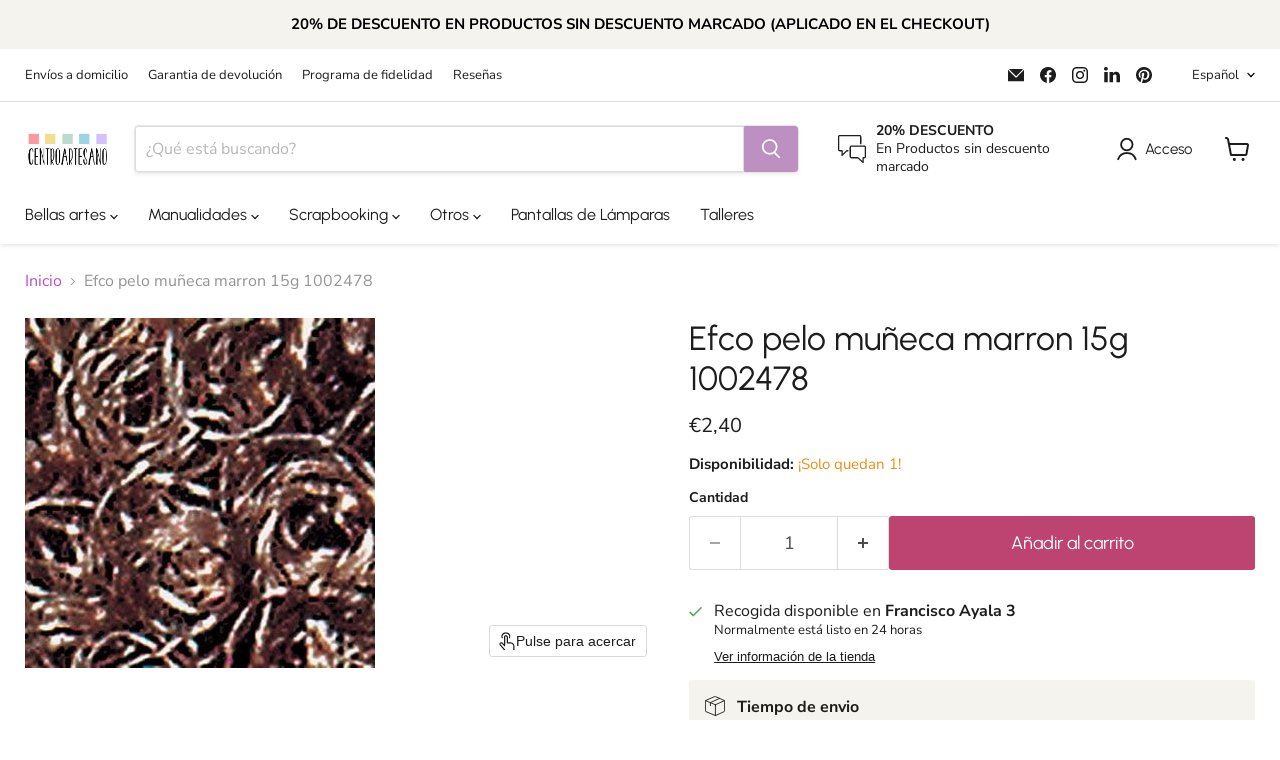

--- FILE ---
content_type: text/javascript; charset=utf-8
request_url: https://centroartesano.es/products/efco-pelo-mu-eca-varios-colores.js
body_size: 282
content:
{"id":2435911614524,"title":"Efco pelo muñeca marron 15g 1002478","handle":"efco-pelo-mu-eca-varios-colores","description":"\u003cp\u003eEfco pelo muñeca marron 15g\u003c\/p\u003e","published_at":"2022-03-03T21:17:31+01:00","created_at":"2019-03-01T19:53:53+01:00","vendor":"EFCO","type":"","tags":["Efco","Pelo muñecas"],"price":240,"price_min":240,"price_max":240,"available":true,"price_varies":false,"compare_at_price":null,"compare_at_price_min":0,"compare_at_price_max":0,"compare_at_price_varies":false,"variants":[{"id":21848218435644,"title":"Default Title","option1":"Default Title","option2":null,"option3":null,"sku":"1002478","requires_shipping":true,"taxable":true,"featured_image":null,"available":true,"name":"Efco pelo muñeca marron 15g 1002478","public_title":null,"options":["Default Title"],"price":240,"weight":0,"compare_at_price":null,"inventory_management":"shopify","barcode":"4016299762051","requires_selling_plan":false,"selling_plan_allocations":[]}],"images":["\/\/cdn.shopify.com\/s\/files\/1\/0081\/1859\/9740\/products\/efco-efco-pelo-muneca-marron-15g-1002478-29718581674044.jpg?v=1646338743"],"featured_image":"\/\/cdn.shopify.com\/s\/files\/1\/0081\/1859\/9740\/products\/efco-efco-pelo-muneca-marron-15g-1002478-29718581674044.jpg?v=1646338743","options":[{"name":"Title","position":1,"values":["Default Title"]}],"url":"\/products\/efco-pelo-mu-eca-varios-colores","media":[{"alt":"Efco pelo muñeca marron 15g 1002478 EFCO CENTROARTESANO","id":22295408345148,"position":1,"preview_image":{"aspect_ratio":1.0,"height":350,"width":350,"src":"https:\/\/cdn.shopify.com\/s\/files\/1\/0081\/1859\/9740\/products\/efco-efco-pelo-muneca-marron-15g-1002478-29718581674044.jpg?v=1646338743"},"aspect_ratio":1.0,"height":350,"media_type":"image","src":"https:\/\/cdn.shopify.com\/s\/files\/1\/0081\/1859\/9740\/products\/efco-efco-pelo-muneca-marron-15g-1002478-29718581674044.jpg?v=1646338743","width":350}],"requires_selling_plan":false,"selling_plan_groups":[]}